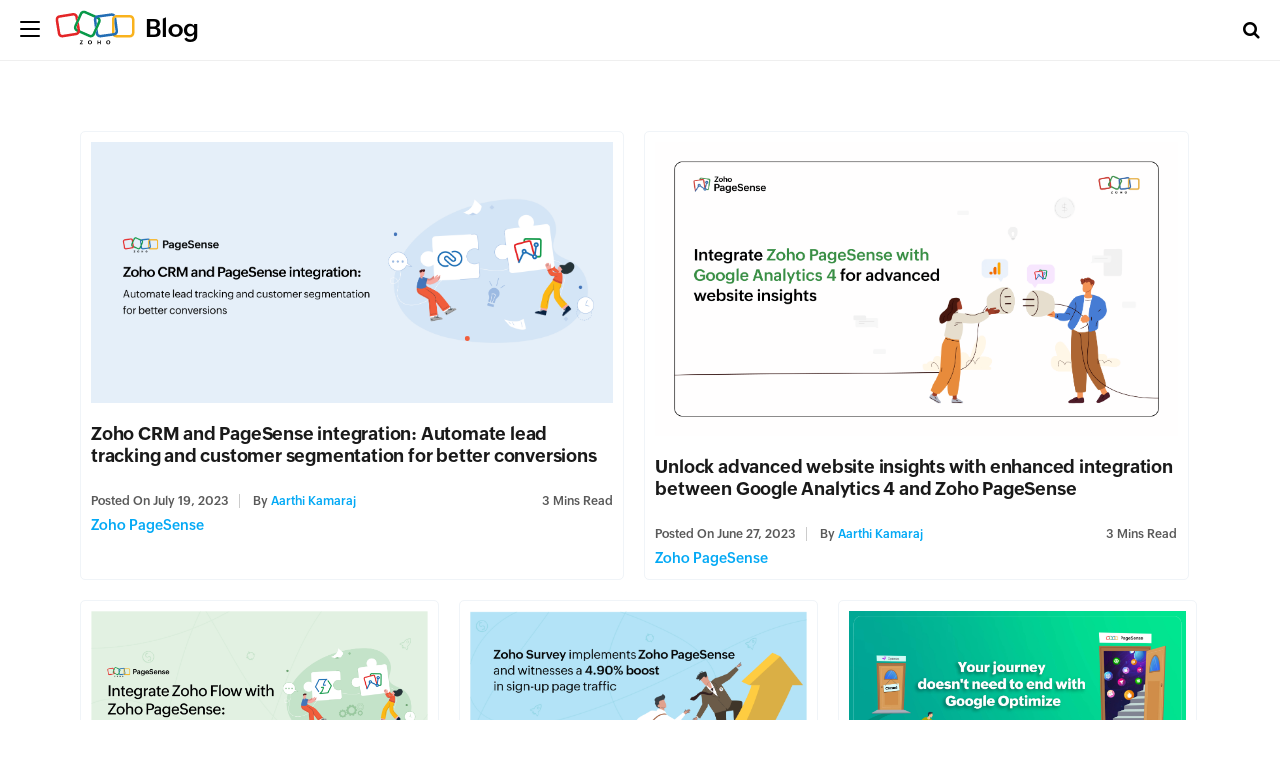

--- FILE ---
content_type: text/html; charset=UTF-8
request_url: https://blog.zoho.com/tag/zoho-pagesense
body_size: 3678
content:
<!DOCTYPE html><html lang="en-US" dir="ltr" zohodblogs-lang="en"><head class="no-js"><meta charset="utf-8" /><link rel="canonical" href="https://www.zoho.com/blog/tag/zoho-pagesense" /><meta property="og:site_name" content="Zoho Blog" /><meta property="og:type" content="website" /><meta property="og:url" content="https://www.zoho.com/blog/tag/zoho-pagesense" /><meta property="og:title" content="Zoho PageSense Archives - Zoho Blog" /><meta property="og:locale" content="en_US" /><meta name="twitter:title" content="Zoho PageSense Archives - Zoho Blog" /><meta name="viewport" content="width=device-width, initial-scale=1.0" /><script type="application/ld+json">{"@context":"https://schema.org","@graph":[{"@type":"CollectionPage","@id":"https://www.zoho.com/blog/tag/zoho-pagesense#collectionpage","breadcrumb":{"@type":"BreadcrumbList","itemListElement":[{"@type":"ListItem","position":1,"name":"Home","item":"https://www.zoho.com/blog/"}]},"inLanguage":"en","url":"https://www.zoho.com/blog/tag/zoho-pagesense"},{"@type":"WebSite","@id":"https://www.zoho.com/blog/tag/zoho-pagesense#website","name":"Zoho PageSense","url":"https://www.zoho.com/blog/tag/zoho-pagesense","inLanguage":"en"}]}</script><link rel="alternate" type="application/rss+xml" title="Zoho Blog &amp;raquo; Feed" href="https://www.zoho.com/blog/feed" /><link rel="alternate" type="application/rss+xml" title="Zoho Blog &amp;raquo; Comments Feed" href="https://www.zoho.com/blog/comments/feed" /><link rel="alternate" type="application/rss+xml" title="Zoho Blog &amp;raquo; Zoho PageSense Tag Feed" href="https://www.zoho.com/blog/tag/zoho-pagesense/feed" /><link rel="shortcut icon" href="https://blog.zohowebstatic.com/sites/zblogs/images/product_logo/favicon.ico" type="image/vnd.microsoft.icon" /><link rel="preconnect" href="//webfonts.zohowebstatic.com"><link rel="dns-prefetch" href="//webfonts.zohowebstatic.com"><link rel="preconnect" href="//static.zohocdn.com"><link rel="dns-prefetch" href="//static.zohocdn.com"><link rel="preconnect" href="https://blog.zoho.com"><link rel="preconnect" href="https://www.zohowebstatic.com"><link rel="preconnect" href="https://www.zoho.com"><link rel="preconnect" href="https://accounts.zoho.com"><link rel="preconnect" href="https://accounts.zoho.jp"><link rel="preconnect" href="https://accounts.zoho.com.au"><link rel="preconnect" href="https://accounts.zoho.eu"><link rel="preconnect" href="https://accounts.zoho.in"><link rel="preconnect" href="https://www.youtube.com/"><link rel="preconnect" href="https://player.vimeo.com"><link rel="preconnect" href="https://zohotagmanager.cdn.pagesense.io"><link rel="preconnect" href="https://crm.zoho.com"><link rel="preconnect" href="https://blog.zohowebstatic.com"><link rel="preload" href="https://webfonts.zohowebstatic.com/montserratregular/font.woff2" as="font" type="font/woff2" crossorigin><link rel="preload" href="https://webfonts.zohowebstatic.com/montserratbold/font.woff2" as="font" type="font/woff2" crossorigin><link rel="preload" href="https://static.zohocdn.com/zohofonts/zohopuvi/4.0/Zoho_Puvi_Regular.woff2" as="font" type="font/woff2" crossorigin><link rel="preload" href="https://static.zohocdn.com/zohofonts/zohopuvi/4.0/Zoho_Puvi_Semibold.woff2" as="font" type="font/woff2" crossorigin><link rel="preload" href="https://blog.zohowebstatic.com/sites/zblogs/common/css/zoho-blog-global.css" as="style"><link rel="preload" href="https://blog.zohowebstatic.com/sites/zblogs/theme/css/zoho-blogs-wp-theme.css" as="style"><link rel="preload" href="https://blog.zohowebstatic.com/sites/zblogs/common/js/zoho-blog-zcms.js" as="script"><link rel="preload" href="https://blog.zohowebstatic.com/sites/zblogs/common/js/zoho-blog-custom.js" as="script"><script src="https://blog.zohowebstatic.com/sites/zblogs/common/js/zoho-blog-var-init.js"></script><link type="text/css" rel="stylesheet" href="https://blog.zohowebstatic.com/sites/zblogs/common/css/zoho-blog-global.css"><title>Zoho PageSense Archives - Zoho Blog</title><link rel="stylesheet" media="all" href="https://blog.zohowebstatic.com/sites/zblogs/theme/css/zoho-blogs-wp-theme.css" /><link rel="stylesheet" media="all" href="https://blog.zohowebstatic.com/sites/zblogs/common/css/zohodblogs.css" /><script src="https://www.zohowebstatic.com/sites/zweb/js/ztm/zoho.js"></script></head><body site="zohodblogs" class="archive tag tag-zoho-pagesense tag-2040 i18n-en path-tag"><div id="page" class="site"><div class="site-inner"><header id="masthead" class="site-header" role="banner"><div class="header-nav"><div class="brand-logo"><div class="hamburger-btn"><div class="hamburger-bar"></div></div><a href="/" rel="home">Blog</a></div><div class="header-right-bar"><div class="header-search"><span class="btn-search fa fa-search icon-button-search"></span><form action="/" method="get" role="search" id="searchform_topbar" class="search-top-bar-popup search-form"><label><span class="screen-reader-text">Search for:</span><input type="search" class="search-field-top-bar" id="search-field-top-bar" placeholder="Search&hellip;" value="" name="s" /></label><button type="submit" class="search-submit search-top-bar-submit" id="search-top-bar-submit"><span class="fa fa-search header-search-icon"></span><span class="screen-reader-text">Search</span></button></form></div><div class="language-selector header-lan-picker disabled"><span class="select-language"></span><div class="language-box"><ul><li class="lang-item lang-item-2040 lang-item-en current-lang lang-item-first"><a lang="en-US" hreflang="en-US" href="https://www.zoho.com/blog/tag/zoho-pagesense">English</a></li></ul></div></div></div></div></header><div id="content" class="site-content container"><div id="primary" class="content-area row"><main id="main" class="site-main col-md-12 col-sm-12 col-xs-12" role="main"><header class="page-header"><h1 class="page-title">Tag: <span>Zoho PageSense</span></h1></header><div class="layout-box-outer"><article id="post-6721" class="post-6721 post type-post status-publish format-standard has-post-thumbnail hentry category-zoho-pagesense tag- tag- tag- tag- tag- tag- tag-"><a class="entry-thumbnail" href="/pagesense/zohocrm-ps-integration.html" aria-hidden="true"><img width="" height="" src="https://blog.zohowebstatic.com/sites/zblogs/images/pagesense/zohopagesense/blog4x_2_1.png" class="attachment-post-thumbnail size-post-thumbnail wp-post-image" alt="Zoho CRM and PageSense integration: Automate lead tracking and customer segmentation for better conversions" /></a><header class="entry-header"><h2 class="blog-title entry-title"><a href="/pagesense/zohocrm-ps-integration.html">Zoho CRM and PageSense integration: Automate lead tracking and customer segmentation for better conversions</a></h2><div class="entry-info"><div class="posted-info"><span class="posted-on">Posted on <time class="entry-date published" datetime="23-07-19IST14:13:57+00:00">July 19, 2023</time><time class="updated" datetime="23-07-19IST14:38:09+00:00">July 19, 2023</time></span><span class="author-info"> by <a href="/author/aarthi-k">Aarthi Kamaraj</a></span></div><span class="read-info"><span class="read-time">3</span> Mins Read</span></div></header><footer class="entry-footer clearfix"><span class="cat-tags-links"><span class="cat-links"><span class="cat-icon"><i class="fa fa-folder-open"></i></span><span class="screen-reader-text">Categories</span><a href="/pagesense" rel="category tag">Zoho PageSense</a></span></span></footer></article><article id="post-6659" class="post-6659 post type-post status-publish format-standard has-post-thumbnail hentry category-zoho-pagesense tag- tag- tag- tag- tag-"><a class="entry-thumbnail" href="/pagesense/integrate-with-ga4.html" aria-hidden="true"><img width="" height="" src="https://blog.zohowebstatic.com/sites/zblogs/images/pagesense/zohopagesense/blog4x_1.png" class="attachment-post-thumbnail size-post-thumbnail wp-post-image" alt="Unlock advanced website insights with enhanced integration between Google Analytics 4 and Zoho PageSense" /></a><header class="entry-header"><h2 class="blog-title entry-title"><a href="/pagesense/integrate-with-ga4.html">Unlock advanced website insights with enhanced integration between Google Analytics 4 and Zoho PageSense</a></h2><div class="entry-info"><div class="posted-info"><span class="posted-on">Posted on <time class="entry-date published" datetime="23-06-27IST11:42:18+00:00">June 27, 2023</time><time class="updated" datetime="23-06-27IST11:55:20+00:00">June 27, 2023</time></span><span class="author-info"> by <a href="/author/aarthi-k">Aarthi Kamaraj</a></span></div><span class="read-info"><span class="read-time">3</span> Mins Read</span></div></header><footer class="entry-footer clearfix"><span class="cat-tags-links"><span class="cat-links"><span class="cat-icon"><i class="fa fa-folder-open"></i></span><span class="screen-reader-text">Categories</span><a href="/pagesense" rel="category tag">Zoho PageSense</a></span></span></footer></article><article id="post-6560" class="post-6560 post type-post status-publish format-standard has-post-thumbnail hentry category-zoho-pagesense tag- tag- tag- tag- tag- tag- tag- tag-"><a class="entry-thumbnail" href="/pagesense/integrate-with-zohoflow.html" aria-hidden="true"><img width="" height="" src="https://blog.zohowebstatic.com/sites/zblogs/images/pagesense/zohopagesense/blog3x_1.png" class="attachment-post-thumbnail size-post-thumbnail wp-post-image" alt="Integrate Zoho PageSense with Zoho Flow : Automate your website optimization workflows" /></a><header class="entry-header"><h2 class="blog-title entry-title"><a href="/pagesense/integrate-with-zohoflow.html">Integrate Zoho PageSense with Zoho Flow : Automate your website optimization workflows</a></h2><div class="entry-info"><div class="posted-info"><span class="posted-on">Posted on <time class="entry-date published" datetime="23-05-23IST19:00:32+00:00">May 23, 2023</time><time class="updated" datetime="24-09-11IST16:36:55+00:00">May 23, 2023</time></span><span class="author-info"> by <a href="/author/swarna">Swarna Surya</a></span></div><span class="read-info"><span class="read-time">2</span> Mins Read</span></div></header><footer class="entry-footer clearfix"><span class="cat-tags-links"><span class="cat-links"><span class="cat-icon"><i class="fa fa-folder-open"></i></span><span class="screen-reader-text">Categories</span><a href="/pagesense" rel="category tag">Zoho PageSense</a></span></span></footer></article><article id="post-6505" class="post-6505 post type-post status-publish format-standard has-post-thumbnail hentry category-zoho-pagesense tag- tag- tag- tag- tag- tag- tag-"><a class="entry-thumbnail" href="/pagesense/zohosurvey-implements-pagesense-casestudy.html" aria-hidden="true"><img width="" height="" src="https://blog.zohowebstatic.com/sites/zblogs/images/pagesense/zohopagesense/v44x.png" class="attachment-post-thumbnail size-post-thumbnail wp-post-image" alt="Zoho Survey implements Zoho PageSense and witnesses a 4.90% boost in sign-up page traffic" /></a><header class="entry-header"><h2 class="blog-title entry-title"><a href="/pagesense/zohosurvey-implements-pagesense-casestudy.html">Zoho Survey implements Zoho PageSense and witnesses a 4.90% boost in sign-up page traffic</a></h2><div class="entry-info"><div class="posted-info"><span class="posted-on">Posted on <time class="entry-date published" datetime="23-05-02IST12:00:34+00:00">May 2, 2023</time><time class="updated" datetime="23-05-02IST12:38:17+00:00">May 2, 2023</time></span><span class="author-info"> by <a href="/author/aarthi-k">Aarthi Kamaraj</a></span></div><span class="read-info"><span class="read-time">4</span> Mins Read</span></div></header><footer class="entry-footer clearfix"><span class="cat-tags-links"><span class="cat-links"><span class="cat-icon"><i class="fa fa-folder-open"></i></span><span class="screen-reader-text">Categories</span><a href="/pagesense" rel="category tag">Zoho PageSense</a></span></span></footer></article><article id="post-6397" class="post-6397 post type-post status-publish format-standard has-post-thumbnail hentry category-zoho-pagesense tag- tag- tag- tag- tag- tag-"><a class="entry-thumbnail" href="/pagesense/googleoptimize-alternative.html" aria-hidden="true"><img width="" height="" src="https://blog.zohowebstatic.com/sites/zblogs/images/pagesense/zohopagesense/4.your_journey_doesn-_39_t_need_to_end_with_google_optimize_v3_copy_1.jpg" class="attachment-post-thumbnail size-post-thumbnail wp-post-image" alt="Introducing Zoho PageSense&#039;s free plan for Google Optimize users" /></a><header class="entry-header"><h2 class="blog-title entry-title"><a href="/pagesense/googleoptimize-alternative.html">Introducing Zoho PageSense&#039;s free plan for Google Optimize users</a></h2><div class="entry-info"><div class="posted-info"><span class="posted-on">Posted on <time class="entry-date published" datetime="23-03-09IST15:06:03+00:00">March 9, 2023</time><time class="updated" datetime="23-03-09IST15:53:53+00:00">March 9, 2023</time></span><span class="author-info"> by <a href="/author/aarthi-k">Aarthi Kamaraj</a></span></div><span class="read-info"><span class="read-time">2</span> Mins Read</span></div></header><footer class="entry-footer clearfix"><span class="cat-tags-links"><span class="cat-links"><span class="cat-icon"><i class="fa fa-folder-open"></i></span><span class="screen-reader-text">Categories</span><a href="/pagesense" rel="category tag">Zoho PageSense</a></span></span></footer></article><article id="post-6375" class="post-6375 post type-post status-publish format-standard has-post-thumbnail hentry category-zoho-pagesense tag- tag- tag- tag- tag- tag- tag-"><a class="entry-thumbnail" href="/pagesense/fifth-anniverary-discount.html" aria-hidden="true"><img width="" height="" src="https://blog.zohowebstatic.com/sites/zblogs/images/pagesense/offer-2b_copy_1.jpg" class="attachment-post-thumbnail size-post-thumbnail wp-post-image" alt="Zoho PageSense turns 5!" /></a><header class="entry-header"><h2 class="blog-title entry-title"><a href="/pagesense/fifth-anniverary-discount.html">Zoho PageSense turns 5!</a></h2><div class="entry-info"><div class="posted-info"><span class="posted-on">Posted on <time class="entry-date published" datetime="23-02-24IST10:26:26+00:00">February 24, 2023</time><time class="updated" datetime="24-09-11IST16:36:55+00:00">February 24, 2023</time></span><span class="author-info"> by <a href="/author/aarthi-k">Aarthi Kamaraj</a></span></div><span class="read-info"><span class="read-time">1</span> Min Read</span></div></header><footer class="entry-footer clearfix"><span class="cat-tags-links"><span class="cat-links"><span class="cat-icon"><i class="fa fa-folder-open"></i></span><span class="screen-reader-text">Categories</span><a href="/pagesense" rel="category tag">Zoho PageSense</a></span></span></footer></article><article id="post-4590" class="post-4590 post type-post status-publish format-standard has-post-thumbnail hentry category-zoho-one tag- tag- tag- tag- tag- tag- tag- tag-"><a class="entry-thumbnail" href="/one/from-homemaker-to-mompreneur-bhavanis-digital-transformation-journey.html" aria-hidden="true"><img width="" height="" src="https://blog.zohowebstatic.com/sites/zblogs/images/one/post-1-copy-1-2022-06.png" class="attachment-post-thumbnail size-post-thumbnail wp-post-image" alt="From homemaker to mompreneur: Bhavani&#039;s digital transformation journey" /></a><header class="entry-header"><h2 class="blog-title entry-title"><a href="/one/from-homemaker-to-mompreneur-bhavanis-digital-transformation-journey.html">From homemaker to mompreneur: Bhavani&#039;s digital transformation journey</a></h2><div class="entry-info"><div class="posted-info"><span class="posted-on">Posted on <time class="entry-date published" datetime="22-06-30IST03:44:05+00:00">June 30, 2022</time><time class="updated" datetime="22-12-03IST20:02:02+00:00">June 30, 2022</time></span><span class="author-info"> by <a href="/author/chaitu">Chaitu</a></span></div><span class="read-info"><span class="read-time">4</span> Mins Read</span></div></header><footer class="entry-footer clearfix"><span class="cat-tags-links"><span class="cat-links"><span class="cat-icon"><i class="fa fa-folder-open"></i></span><span class="screen-reader-text">Categories</span><a href="/one" rel="category tag">Zoho One</a></span></span></footer></article><article id="post-4328" class="post-4328 post type-post status-publish format-standard has-post-thumbnail hentry category-zoho-pagesense tag- tag- tag- tag- tag- tag- tag-"><a class="entry-thumbnail" href="/pagesense/introducing-pop-ups-and-banners-in-pagesense.html" aria-hidden="true"><img width="" height="" src="https://blog.zohowebstatic.com/sites/zblogs/images/pagesense/pagesense_popup-blog1-1-2021-02.jpg" class="attachment-post-thumbnail size-post-thumbnail wp-post-image" alt="Introducing Pop-Ups and Banners in PageSense" /></a><header class="entry-header"><h2 class="blog-title entry-title"><a href="/pagesense/introducing-pop-ups-and-banners-in-pagesense.html">Introducing Pop-Ups and Banners in PageSense</a></h2><div class="entry-info"><div class="posted-info"><span class="posted-on">Posted on <time class="entry-date published" datetime="21-02-25IST11:08:31+00:00">February 25, 2021</time><time class="updated" datetime="22-12-03IST21:05:17+00:00">February 25, 2021</time></span><span class="author-info"> by <a href="/author/pavithra-r">Pavithra Rajasekaran</a></span></div><span class="read-info"><span class="read-time">4</span> Mins Read</span></div></header><footer class="entry-footer clearfix"><span class="cat-tags-links"><span class="cat-links"><span class="cat-icon"><i class="fa fa-folder-open"></i></span><span class="screen-reader-text">Categories</span><a href="/pagesense" rel="category tag">Zoho PageSense</a></span></span></footer></article><article id="post-4323" class="post-4323 post type-post status-publish format-standard has-post-thumbnail hentry category-zoho-pagesense tag- tag- tag- tag-"><a class="entry-thumbnail" href="/pagesense/deliver-contextual-online-experience-with-pagesenses-personalization.html" aria-hidden="true"><img width="" height="" src="https://blog.zohowebstatic.com/sites/zblogs/images/pagesense/personalization-1-2021-02.jpg" class="attachment-post-thumbnail size-post-thumbnail wp-post-image" alt="Deliver Contextual Online Experience With PageSense&#039;s Personalization" /></a><header class="entry-header"><h2 class="blog-title entry-title"><a href="/pagesense/deliver-contextual-online-experience-with-pagesenses-personalization.html">Deliver Contextual Online Experience With PageSense&#039;s Personalization</a></h2><div class="entry-info"><div class="posted-info"><span class="posted-on">Posted on <time class="entry-date published" datetime="21-02-25IST10:31:59+00:00">February 25, 2021</time><time class="updated" datetime="22-12-03IST21:05:08+00:00">February 25, 2021</time></span><span class="author-info"> by <a href="/author/aarthi-k">Aarthi Kamaraj</a></span></div><span class="read-info"><span class="read-time">3</span> Mins Read</span></div></header><footer class="entry-footer clearfix"><span class="cat-tags-links"><span class="cat-links"><span class="cat-icon"><i class="fa fa-folder-open"></i></span><span class="screen-reader-text">Categories</span><a href="/pagesense" rel="category tag">Zoho PageSense</a></span></span></footer></article><article id="post-4324" class="post-4324 post type-post status-publish format-standard has-post-thumbnail hentry category-zoho-pagesense tag- tag- tag-"><a class="entry-thumbnail" href="/pagesense/web-analytics-zoho-pagesense.html" aria-hidden="true"><img width="" height="" src="https://blog.zohowebstatic.com/sites/zblogs/images/pagesense/web-analytics-1-2021-02.jpg" class="attachment-post-thumbnail size-post-thumbnail wp-post-image" alt="Collect, Report, and Analyze Your Website Data With Web Analytics" /></a><header class="entry-header"><h2 class="blog-title entry-title"><a href="/pagesense/web-analytics-zoho-pagesense.html">Collect, Report, and Analyze Your Website Data With Web Analytics</a></h2><div class="entry-info"><div class="posted-info"><span class="posted-on">Posted on <time class="entry-date published" datetime="21-02-25IST10:28:21+00:00">February 25, 2021</time><time class="updated" datetime="22-12-03IST21:05:09+00:00">February 25, 2021</time></span><span class="author-info"> by <a href="/author/aarthi-k">Aarthi Kamaraj</a></span></div><span class="read-info"><span class="read-time">3</span> Mins Read</span></div></header><footer class="entry-footer clearfix"><span class="cat-tags-links"><span class="cat-links"><span class="cat-icon"><i class="fa fa-folder-open"></i></span><span class="screen-reader-text">Categories</span><a href="/pagesense" rel="category tag">Zoho PageSense</a></span></span></footer></article><article id="post-1476" class="post-1476 post type-post status-publish format-standard has-post-thumbnail hentry category-general tag- tag- tag- tag- tag- tag- tag-"><a class="entry-thumbnail" href="/general/urban-element-review-of-zoho-crm.html" aria-hidden="true"><img width="" height="" src="https://blog.zohowebstatic.com/sites/zblogs/images/general/urbanelement-guest-blog-2-1-2020-10.png" class="attachment-post-thumbnail size-post-thumbnail wp-post-image" alt="Urban Element Review of Zoho CRM" /></a><header class="entry-header"><h2 class="blog-title entry-title"><a href="/general/urban-element-review-of-zoho-crm.html">Urban Element Review of Zoho CRM</a></h2><div class="entry-info"><div class="posted-info"><span class="posted-on">Posted on <time class="entry-date published" datetime="20-10-07IST06:04:10+00:00">October 7, 2020</time><time class="updated" datetime="22-12-04IST15:58:09+00:00">October 7, 2020</time></span><span class="author-info"> by <a href="/author/shreyasee-ghosh">Shreyasee Ghosh</a></span></div><span class="read-info"><span class="read-time">6</span> Mins Read</span></div></header><footer class="entry-footer clearfix"><span class="cat-tags-links"><span class="cat-links"><span class="cat-icon"><i class="fa fa-folder-open"></i></span><span class="screen-reader-text">Categories</span><a href="/general" rel="category tag">General</a></span></span></footer></article><article id="post-4316" class="post-4316 post type-post status-publish format-standard has-post-thumbnail hentry category-zoho-pagesense tag- tag- tag- tag- tag-"><a class="entry-thumbnail" href="/pagesense/launching-pagesense-and-salesiq-integration.html" aria-hidden="true"><img width="" height="" src="https://blog.zohowebstatic.com/sites/zblogs/images/pagesense/salesiq-pagesense2-2019-10.jpg" class="attachment-post-thumbnail size-post-thumbnail wp-post-image" alt="Launching PageSense and SalesIQ integration" /></a><header class="entry-header"><h2 class="blog-title entry-title"><a href="/pagesense/launching-pagesense-and-salesiq-integration.html">Launching PageSense and SalesIQ integration</a></h2><div class="entry-info"><div class="posted-info"><span class="posted-on">Posted on <time class="entry-date published" datetime="19-10-11IST06:36:55+00:00">October 11, 2019</time><time class="updated" datetime="22-12-03IST21:04:54+00:00">October 11, 2019</time></span><span class="author-info"> by <a href="/author/tanya-p">Tanya Pandey</a></span></div><span class="read-info"><span class="read-time">2</span> Mins Read</span></div></header><footer class="entry-footer clearfix"><span class="cat-tags-links"><span class="cat-links"><span class="cat-icon"><i class="fa fa-folder-open"></i></span><span class="screen-reader-text">Categories</span><a href="/pagesense" rel="category tag">Zoho PageSense</a></span></span></footer></article><article id="post-4305" class="post-4305 post type-post status-publish format-standard has-post-thumbnail hentry category-zoho-pagesense tag- tag- tag-"><a class="entry-thumbnail" href="/pagesense/introducing-tags-in-pagesense-session-recording.html" aria-hidden="true"><img width="" height="" src="https://blog.zohowebstatic.com/sites/zblogs/images/pagesense/tags-update-2018-10.jpg" class="attachment-post-thumbnail size-post-thumbnail wp-post-image" alt="Zoho PageSense: Introducing Tagging in Session Recording" /></a><header class="entry-header"><h2 class="blog-title entry-title"><a href="/pagesense/introducing-tags-in-pagesense-session-recording.html">Zoho PageSense: Introducing Tagging in Session Recording</a></h2><div class="entry-info"><div class="posted-info"><span class="posted-on">Posted on <time class="entry-date published" datetime="18-10-25IST01:29:50+00:00">October 25, 2018</time><time class="updated" datetime="22-12-03IST21:04:31+00:00">October 25, 2018</time></span><span class="author-info"> by <a href="/author/tanya-p">Tanya Pandey</a></span></div><span class="read-info"><span class="read-time">2</span> Mins Read</span></div></header><footer class="entry-footer clearfix"><span class="cat-tags-links"><span class="cat-links"><span class="cat-icon"><i class="fa fa-folder-open"></i></span><span class="screen-reader-text">Categories</span><a href="/pagesense" rel="category tag">Zoho PageSense</a></span></span></footer></article></div><div class="block block-zoho-custom-alter-changes block-zoho-blog-pager-block"></div></main></div></div><footer id="colophon" class="site-footer" role="contentinfo"><div class="language-selector footer-lan-picker disabled"><span class="select-language"></span><div class="language-box"><ul><li class="lang-item lang-item-2040 lang-item-en current-lang lang-item-first"><a lang="en-US" hreflang="en-US" href="https://www.zoho.com/blog/tag/zoho-pagesense">English</a></li></ul></div></div></footer></div></div><script type="application/json" data-drupal-selector="drupal-settings-json">{"path":{"baseUrl":"\/","pathPrefix":"","currentPath":"tag\/zoho-pagesense","currentPathIsAdmin":false,"isFront":false,"currentLanguage":"en"},"pluralDelimiter":"\u0003","suppressDeprecationErrors":true,"group_details":{"local_home_path":"","live_home_path":"\/blog","local_domain":"https:\/\/blog.zoho.com","live_domain":"https:\/\/www.zoho.com","cdn_domain":"https:\/\/blog.zohowebstatic.com","default_post_count":20},"user":{"uid":0,"permissionsHash":"5f1abb46419cbe96fdfc96baaf76222009d1fc904e3717bdde054f40d71f2280"}}</script><script src="https://blog.zohowebstatic.com/sites/zblogs/common/js/zoho-blogs-common.js"></script><script src="https://blog.zohowebstatic.com/sites/zblogs/theme/js/zoho-blogs-wp-theme.js"></script><script src="https://blog.zohowebstatic.com/sites/zblogs/common/js/zoho-blog-zcms.js"></script><script src="https://blog.zohowebstatic.com/sites/zblogs/common/js/zoho-blog-custom.js"></script><script src="https://blog.zohowebstatic.com/sites/zblogs/common/js/zohodblogs.js"></script></body></html>

--- FILE ---
content_type: text/javascript
request_url: https://cdn-in.pagesense.io/js/7nbagtjv/a63a3daff87f4d33b6cffbe7a949ff5f_visitor_count.js
body_size: 328
content:
window.ZAB.visitorData = {"experiments":{"pon83T8":{"variations":{"9EYZ":{"unique_count":"14776"}},"actual_start_time":1755515885019},"ZGLVEM2":{"variations":{"rQiK":{"unique_count":"2979"},"7mMz":{"unique_count":"2978"}},"actual_start_time":1765532713528},"JbdtvMz":{"variations":{"CJwM":{"unique_count":"3"}},"actual_start_time":1754409657454},"IccNV1Z":{"variations":{"5FtN":{"unique_count":"244"},"oJgh":{"unique_count":"234"}},"actual_start_time":1763547175943},"1WPrVWB":{"variations":{"DbtL":{"unique_count":"3355"}},"actual_start_time":1741155990722},"BbJog4H":{"variations":{"aMXv":{"unique_count":"1358"},"ouiB":{"unique_count":"1358"}},"actual_start_time":1715858130895},"etiJf3f":{"variations":{"cV1t":{"unique_count":"111"},"XPhb":{"unique_count":"710"}},"actual_start_time":1745581996708},"u4Naypl":{"variations":{"kjSt":{"unique_count":"95"},"C0GA":{"unique_count":"92"}},"actual_start_time":1763547058429},"U2aASv6":{"variations":{"KZza":{"unique_count":"2541"},"kjto":{"unique_count":"2541"}},"actual_start_time":1767954574619},"9ju02S0":{"variations":{"6154b5db9ac2460ba60c50ce86caf2b2":{"unique_count":"161"},"a3a2d13250384b9dae884d3625c2a82c":{"unique_count":"162"}},"actual_start_time":1767954740209}},"time":1769441272949}